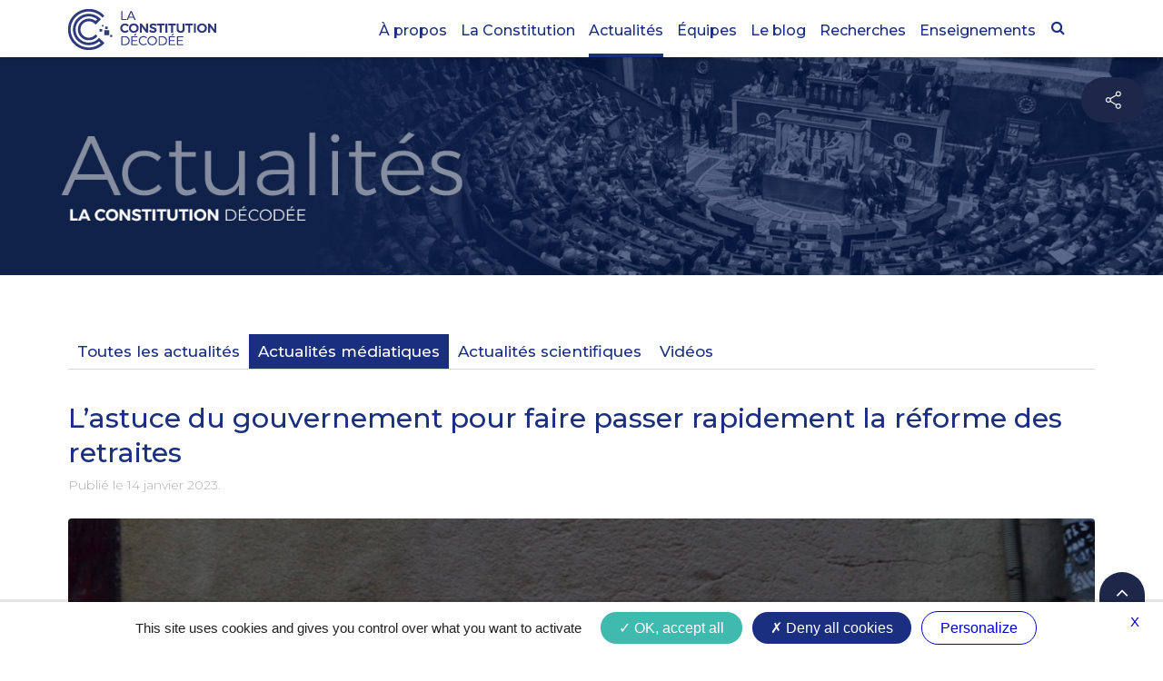

--- FILE ---
content_type: text/html; charset=utf-8
request_url: https://constitutiondecodee.fr/actualites/actualites-mediatiques/489-l-astuce-du-gouvernement-pour-faire-passer-rapidement-la-reforme-des-retraites
body_size: 8722
content:
<!DOCTYPE HTML>
<html lang="fr-fr" dir="ltr"  data-config='{"twitter":0,"plusone":0,"facebook":0,"style":"default"}'>

<head>
<meta charset="utf-8">
<meta http-equiv="X-UA-Compatible" content="IE=edge">
<meta name="viewport" content="width=device-width, initial-scale=1">
<base href="https://constitutiondecodee.fr/actualites/actualites-mediatiques/489-l-astuce-du-gouvernement-pour-faire-passer-rapidement-la-reforme-des-retraites" />
	<meta name="author" content="user" />
	<meta name="generator" content="Joomla! - Open Source Content Management" />
	<title>L’astuce du gouvernement pour faire passer rapidement la réforme des retraites - La Constitution décodée</title>
	<link href="https://constitutiondecodee.fr/component/search/?Itemid=107&amp;catid=17&amp;id=489&amp;format=opensearch" rel="search" title="Valider La Constitution décodée" type="application/opensearchdescription+xml" />
	<link href="/templates/constitution/favicon.ico" rel="shortcut icon" type="image/vnd.microsoft.icon" />
	<link href="https://constitutiondecodee.fr/plugins/editors/dropeditor/dropeditor.css" rel="stylesheet" type="text/css" />
	<link href="https://constitutiondecodee.fr/media/dropeditor/customstyles.css" rel="stylesheet" type="text/css" />
	<link href="https://constitutiondecodee.fr/media/dropeditor/titlestyles.css" rel="stylesheet" type="text/css" />
	<link href="/plugins/system/jce/css/content.css?d8d5ad7603f5ff9435fd42711c6897b9" rel="stylesheet" type="text/css" />
	<link href="/components/com_sppagebuilder/assets/css/font-awesome-5.min.css?4710e5ca557f7a06d9456c8c1a37f82a" rel="stylesheet" type="text/css" />
	<link href="/components/com_sppagebuilder/assets/css/font-awesome-v4-shims.css?4710e5ca557f7a06d9456c8c1a37f82a" rel="stylesheet" type="text/css" />
	<link href="/components/com_sppagebuilder/assets/css/animate.min.css?4710e5ca557f7a06d9456c8c1a37f82a" rel="stylesheet" type="text/css" />
	<link href="/components/com_sppagebuilder/assets/css/sppagebuilder.css?4710e5ca557f7a06d9456c8c1a37f82a" rel="stylesheet" type="text/css" />
	<link href="//fonts.googleapis.com/css?family=Montserrat:100,100italic,200,200italic,300,300italic,400,400italic,500,500italic,600,600italic,700,700italic,800,800italic,900,900italic&display=swap" rel="stylesheet" type="text/css" />
	<link href="/components/com_sppagebuilder/assets/css/magnific-popup.css" rel="stylesheet" type="text/css" />
	<style type="text/css">
ol.ol-circles > li:before { background-color: #333333;}
ol.ol-boxes > li:before { background-color: #333333;}
ol.ol-circles > li:before { background-color: #333333;}
ol.ol-boxes > li:before { background-color: #333333;}
ol.ol-circles > li:before { background-color: #333333;}
ol.ol-boxes > li:before { background-color: #333333;}
ol.ol-circles > li:before { background-color: #333333;}
ol.ol-boxes > li:before { background-color: #333333;}

	</style>
	<script type="application/json" class="joomla-script-options new">{"csrf.token":"bb415bf5970b7feedff89ae154d14ae3","system.paths":{"root":"","base":""}}</script>
	<script src="/media/jui/js/jquery.min.js?d8d5ad7603f5ff9435fd42711c6897b9" type="text/javascript"></script>
	<script src="/media/jui/js/jquery-noconflict.js?d8d5ad7603f5ff9435fd42711c6897b9" type="text/javascript"></script>
	<script src="/media/jui/js/jquery-migrate.min.js?d8d5ad7603f5ff9435fd42711c6897b9" type="text/javascript"></script>
	<script src="/media/jui/js/bootstrap.min.js?d8d5ad7603f5ff9435fd42711c6897b9" type="text/javascript"></script>
	<script src="/media/system/js/core.js?d8d5ad7603f5ff9435fd42711c6897b9" type="text/javascript"></script>
	<script src="/components/com_sppagebuilder/assets/js/jquery.parallax.js?4710e5ca557f7a06d9456c8c1a37f82a" type="text/javascript"></script>
	<script src="/components/com_sppagebuilder/assets/js/sppagebuilder.js?4710e5ca557f7a06d9456c8c1a37f82a" defer="defer" type="text/javascript"></script>
	<script src="/components/com_sppagebuilder/assets/js/jquery.magnific-popup.min.js" type="text/javascript"></script>
	<script src="/media/widgetkit/uikit2-d3477463.js" type="text/javascript"></script>
	<script src="/media/widgetkit/wk-scripts-f62c8850.js" type="text/javascript"></script>
	<script type="text/javascript">
jQuery(function($){

			var addonId 				= $("#sppb-addon-1608400395206"),
					prentSectionId	= addonId.parent().closest("section");

			if($("#sppb-addon-1608400395206").find(".optintype-popup").length !== 0 && $("body:not(.layout-edit)").length !== 0){
					prentSectionId.hide();
			}

			if($("#sppb-addon-1608400395206").find(".optintype-popup").length !== 0 && $("body:not(.layout-edit)").length !== 0){
				//var parentSection 	= $("#sppb-addon-1608400395206").parent().closest("section"),
				var addonWidth 			= addonId.parent().outerWidth(),
						optin_timein		= 2000,
						optin_timeout		= 10000,
						prentSectionId	= ".com-sppagebuilder:not(.layout-edit) #" + addonId.attr("id");

					$(window).load(function () {
					setTimeout(function(){
						$.magnificPopup.open({
						items: {
							src: "<div class=\"sppb-optin-form-popup-wrap\" \">"+$(addonId)[0].outerHTML + "</div>"
							//src: "<div style=\"width:+"addonWidth"+\">" + $(addonId)[0].outerHTML + "</div>"
						},
						type: "inline",
								mainClass: "mfp-fade",
								disableOn: function() {
								return true;
							},
								callbacks: {
							open: function() {
								if(optin_timeout){
								setTimeout(function(){
									$("#sppb-addon-1608400395206").magnificPopup("close");
								}, optin_timeout);
								}
							}
							}
					});
					}, optin_timein);
				}); //window
			};
		})
	</script>

<link rel="apple-touch-icon-precomposed" href="/templates/constitution/apple_touch_icon.png">
<link rel="stylesheet" href="/templates/constitution/css/bootstrap.css">
<link rel="stylesheet" href="/templates/constitution/css/theme.css">
<link rel="stylesheet" href="/templates/constitution/css/custom.css">
<link rel="stylesheet" href="/templates/constitution/css/font.css">
<link rel="stylesheet" href="/templates/constitution/css/JCE.css">
<script src="/templates/constitution/warp/vendor/uikit/js/uikit.js"></script>
<script src="/templates/constitution/warp/vendor/uikit/js/components/autocomplete.js"></script>
<script src="/templates/constitution/warp/vendor/uikit/js/components/search.js"></script>
<script src="/templates/constitution/warp/vendor/uikit/js/components/sticky.js"></script>
<script src="/templates/constitution/warp/vendor/uikit/js/components/tooltip.js"></script>
<script src="/templates/constitution/warp/js/social.js"></script>
<script src="/templates/constitution/js/theme.js"></script>

<!-- ANCRE SUR FILTRE GALLERY  -->
<script>
var hash, hashMap = {    
 '#recherche': 'Equipe de recherche',    
 '#enseignement': 'Equipe d\'enseignement'
};    
UIkit.on('afterready.uk.dom', function () {    
    if (hash) return;    
    var grid =  UIkit.$('[data-uk-grid]').data('grid');    
          hash = document.location.hash;    
    if (hash && hashMap[hash]) {grid.filter(hashMap[hash]);}
    UIkit.$('[data-uk-filter]').click(function () {    
        var active = UIkit.$(this).attr('data-uk-filter'), activeHash;    
        UIkit.$.each(hashMap, function (hash, title) {if (title === active) {activeHash = hash;}});    
        if (activeHash) {document.location.hash = activeHash;}    
    });    
});
</script>
 <!-- TARTEAUCITRON  -->
    <script type="text/javascript" src="/tarteaucitron/tarteaucitron.js"></script>

        <script type="text/javascript">
        tarteaucitron.init({
    	  "privacyUrl": "", /* Privacy policy url */

    	  "hashtag": "#tarteaucitron", /* Ouvrir le panneau contenant ce hashtag */
    	  "cookieName": "tarteaucitron", /* Nom du Cookie */
    
    	  "orientation": "bottom", /* Position de la bannière (top - bottom)  */
       
          "groupServices": true, /* Group services by category */
                           
    	  "showAlertSmall": false, /* Voir la bannière réduite en bas à droite */
		  
    	  "cookieslist": true, /* Voir la liste des cookies */
                           
          "closePopup": true, /* Show a close X on the banner */

          "showIcon": false, /* Show cookie icon to manage cookies */
          //"iconSrc": "", /* Optionnal: URL or base64 encoded image */
          "iconPosition": "BottomLeft", /* BottomRight, BottomLeft, TopRight and TopLeft */

    	  "adblocker": false, /* Voir une alerte si un bloqueur de publicités est détecté */
                           
          "DenyAllCta" : true, /* Show the deny all button */
          "AcceptAllCta" : true, /* Voir le bouton accepter tout (quand highPrivacy est à true) */
          "highPrivacy": true, /* Désactiver le consentement automatique */
                           
    	  "handleBrowserDNTRequest": false, /* If Do Not Track == 1, disallow all */

    	  "removeCredit": true, /* Retirer le lien vers tarteaucitron.js */
    	  "moreInfoLink": true, /* Afficher le lien "voir plus d'infos */

          "useExternalCss": false, /* If false, the tarteaucitron.css file will be loaded */
          "useExternalJs": false, /* If false, the tarteaucitron.js file will be loaded */

    	  //"cookieDomain": ".my-multisite-domaine.fr", /* Shared cookie for multisite */
                          
          "readmoreLink": "/politique-de-confidentialite/", /* Lien vers la page "Lire plus */

          "mandatory": true, /* Show a message about mandatory cookies */
        });
        </script>
</head>

<body class="tm-isblog actualites">
    <div class="tm-socialbar uk-hidden-small">
        <div class=" socialbarre">
	<div data-uk-dropdown="{dropdownClass:'tm-social-icons', mode:'click'}"><a class="uk-button tm-social-toggle"></a>
<ul class="tm-social-icons uk-list uk-margin-remove">
<li><a href="https://twitter.com/JPhDerosier" target="_blank" rel="noopener"><img src="/images/global/social_tw_bleu.png" alt="" width="30" height="30" onmouseover="this.src='/images/global/social_tw_vert.png';" onmouseout="this.src='/images/global/social_tw_bleu.png';" /></a></li>
<li><a href="https://www.facebook.com/ConstitutionDecodee/" target="_blank" rel="noopener"><img src="/images/global/social_fb_bleu.png" alt="" width="30" height="30" onmouseover="this.src='/images/global/social_fb_vert.png';" onmouseout="this.src='/images/global/social_fb_bleu.png';" /></a></li>
<li><a href="https://www.youtube.com/channel/UCtSCSf-4KOFc4bwAAmSrRhQ" target="_blank" rel="noopener"><img src="/images/global/social_yt_bleu.png" alt="" width="30" height="30" onmouseover="this.src='/images/global/social_yt_vert.png';" onmouseout="this.src='/images/global/social_yt_bleu.png';" /></a></li>
<li><a href="https://www.instagram.com/laconstitutiondecodee/" target="_blank" rel="noopener"><img src="/images/global/social_in_bleu.png" alt="" width="30" height="30" onmouseover="this.src='/images/global/social_in_vert.png';" onmouseout="this.src='/images/global/social_in_bleu.png';" /></a></li>
<li><a href="https://www.tiktok.com/@laconstitutiondecodee" target="_blank" rel="noopener"><img src="/images/global/social_tk_bleu.png" alt="" width="30" height="30" onmouseover="this.src='/images/global/social_tk_vert.png';" onmouseout="this.src='/images/global/social_tk_bleu.png';" /></a></li>
</ul>
</div></div>    </div>
	
<div class="Bloc_site Bloc_site-center">    



    
    
        <div data-uk-sticky="{media: 767}">
    <div class="Bloc_header">  <!--POUR CADRE ET CENTRER LE HEADER-->
        <nav class="tm-navbar uk-navbar uk-navbar-attached">

                        <a class="tm-logo uk-float-left uk-visible-large" href="https://constitutiondecodee.fr">
	<div class="logo"><img src="/images/global/logo.png" alt="La Constitution décodée" /></div></a>
            <a class="tm-logo uk-float-left uk-visible-large" href="https://constitutiondecodee.fr"><div class=" logo_blanc">
	<div class="logo_accueil"><img src="/images/global/logo_blanc.png" alt="La Constitution décodée" /></div></div></a>
                       

                        <a href="#offcanvas" class="uk-navbar-toggle uk-hidden-large" data-uk-offcanvas></a>
            
                        <div class="uk-navbar-flip">
                            <div class="uk-navbar-content uk-visible-large">
<form id="search-40-6972a54c26db6" class="uk-search" action="/actualites/actualites-mediatiques" method="post" data-uk-search="{'source': '/component/search/?tmpl=raw&amp;type=json&amp;ordering=&amp;searchphrase=all', 'param': 'searchword', 'msgResultsHeader': 'Résultats de recherche', 'msgMoreResults': 'Plus de résultats', 'msgNoResults': 'Aucun résultat trouvé', flipDropdown: 1}">
	<input class="uk-search-field" type="text" name="searchword" placeholder="Rechercher...">
	<input type="hidden" name="task"   value="search">
	<input type="hidden" name="option" value="com_search">
	<input type="hidden" name="Itemid" value="107">
</form>
</div>
                        			
            </div>
            
                        <div class="uk-navbar-content uk-navbar-center uk-hidden-large"><a class="tm-logo-small" href="https://constitutiondecodee.fr">
	<div class="logo"><img src="/images/global/logo.png" alt="La Constitution décodée" width="157" height="38" /></div>

	<div class="logo_accueil"><img src="/images/global/logo_blanc.png" alt="La Constitution décodée" width="157" height="38" /></div></a></div>
            <div class="uk-navbar-content uk-navbar-center uk-hidden-large"><a class="tm-logo_blanc-small" href="https://constitutiondecodee.fr"></a></div>
            			
			<!--Le menu general a deplacer selon besoin de ferrage-->
						<div class="uk-float-right lemenu">
            <ul class="uk-navbar-nav uk-visible-large"><li><a href="/a-propos">À propos</a></li><li class="uk-parent" data-uk-dropdown="{'preventflip':'y'}" aria-haspopup="true" aria-expanded="false"><a href="/la-constitution">La Constitution</a><div class="uk-dropdown uk-dropdown-navbar uk-dropdown-width-1"><div class="uk-grid uk-dropdown-grid"><div class="uk-width-1-1"><ul class="uk-nav uk-nav-navbar"><li><a href="/la-constitution/la-constitution-de-la-ve-republique">La Constitution de la Ve République</a></li><li><a href="/la-constitution/la-constitution-de-la-ve-republique#ddhc">Déclaration des droits de l’homme et du citoyen du 26 août 1789</a></li><li><a href="/la-constitution/la-constitution-de-la-ve-republique#preambule">Préambule de la Constitution du 27 octobre 1946</a></li><li><a href="/la-constitution/la-constitution-de-la-ve-republique#environnement">La Charte de l’environnement de 2004</a></li><li><a href="/la-constitution/reperes-historiques">Repères historiques</a></li><li><a href="/la-constitution/les-revisions-de-la-constitution-de-1958">Les révisions de la Constitution de 1958</a></li><li><a href="/la-constitution/normes-auxquelles-renvoie-la-constitution">Normes auxquelles renvoie la Constitution</a></li></ul></div></div></div></li><li class="uk-parent uk-active" data-uk-dropdown="{'preventflip':'y'}" aria-haspopup="true" aria-expanded="false"><a href="/actualites">Actualités</a><div class="uk-dropdown uk-dropdown-navbar uk-dropdown-width-1"><div class="uk-grid uk-dropdown-grid"><div class="uk-width-1-1"><ul class="uk-nav uk-nav-navbar"><li class="uk-active"><a href="/actualites/actualites-mediatiques">Actualités médiatiques</a></li><li><a href="/actualites/actualites-scientifiques"> Actualités scientifiques</a></li><li><a href="/actualites/videos">Vidéos</a></li></ul></div></div></div></li><li class="uk-parent" data-uk-dropdown="{'preventflip':'y'}" aria-haspopup="true" aria-expanded="false"><a href="/equipes">Équipes</a><div class="uk-dropdown uk-dropdown-navbar uk-dropdown-width-1"><div class="uk-grid uk-dropdown-grid"><div class="uk-width-1-1"><ul class="uk-nav uk-nav-navbar"><li><a href="/equipes#recherche">L’équipe de recherche</a></li><li><a href="/equipes#enseignement">L’équipe d’enseignement</a></li><li><a href="/equipes#docteurs">Docteurs</a></li></ul></div></div></div></li><li class="uk-parent" data-uk-dropdown="{'preventflip':'y'}" aria-haspopup="true" aria-expanded="false"><a href="/blog">Le blog</a><div class="uk-dropdown uk-dropdown-navbar uk-dropdown-width-1"><div class="uk-grid uk-dropdown-grid"><div class="uk-width-1-1"><ul class="uk-nav uk-nav-navbar"><li><a href="/blog">Tous les billets</a></li><li><a href="/blog/la-presidentielle-decodee">La présidentielle décodée</a></li></ul></div></div></div></li><li class="uk-parent" data-uk-dropdown="{'preventflip':'y'}" aria-haspopup="true" aria-expanded="false"><a href="/recherches">Recherches</a><div class="uk-dropdown uk-dropdown-navbar uk-dropdown-width-2"><div class="uk-grid uk-dropdown-grid"><div class="uk-width-1-2"><ul class="uk-nav uk-nav-navbar"><li><a href="/recherches/publications-scientifiques">Publications scientifiques</a></li><li class="uk-parent"><a href="/recherches/international">International</a><ul class="uk-nav-sub"><li><a href="/recherches/international/pacop">PACOP - Programme d’Action sur la Coopération Parlementaire</a></li><li><a href="/recherches/international/4e-assemblee-du-reseau-mondial-de-justice-electorale">4e Assemblée du Réseau mondial de justice électorale</a></li></ul></li><li class="uk-parent"><a href="/recherches/forincip">ForInCIP</a><ul class="uk-nav-sub"><li><a href="/recherches/forincip/10-e-forincip-2025">10e ForInCIP, 2025</a></li><li><a href="/recherches/forincip/9e-forincip">9e ForInCIP, 2024</a></li><li><a href="/recherches/forincip/8e-forincip-2023">8e ForInCIP, 2023</a></li><li><a href="/recherches/forincip/forincip-2022">7e ForInCIP, 2022</a></li><li><a href="/recherches/forincip/forincip-2021">6e ForInCIP, 2021</a></li><li><a href="/recherches/forincip/forincip-2019">5e ForInCIP, 2019</a></li><li><a href="/recherches/forincip/forincip-2018">4e ForInCIP, 2018</a></li><li><a href="/recherches/forincip/forincip-2017">3e ForInCIP, 2017</a></li><li><a href="/recherches/forincip/forincip-2016">2e ForInCIP, 2016</a></li><li><a href="/recherches/forincip/forincip-2015">1er ForInCIP, 2015</a></li></ul></li></ul></div><div class="uk-width-1-2"><ul class="uk-nav uk-nav-navbar"><li class="uk-parent"><a href="/recherches/democratie-connectee">Démocratie connectée - e-Délib</a><ul class="uk-nav-sub"><li><a href="/recherches/democratie-connectee/presentation-e-delib">Présentation e-Délib</a></li><li><a href="/recherches/democratie-connectee/1re-edition-2022">1re édition, 2022</a></li><li><a href="/recherches/democratie-connectee/2e-edition-2023">2e édition, 2023</a></li><li><a href="/recherches/democratie-connectee/3e-edition-2024">3e édition, 2024</a></li><li><a href="/recherches/democratie-connectee/4e-edition-2025">4e édition, 2025</a></li><li><a href="/recherches/democratie-connectee/l-association-red">L'Association RED</a></li></ul></li><li><a href="/recherches/greci">GRÉCI</a></li></ul></div></div></div></li><li class="uk-parent" data-uk-dropdown="{'preventflip':'y'}" aria-haspopup="true" aria-expanded="false"><a href="/enseignements">Enseignements</a><div class="uk-dropdown uk-dropdown-navbar uk-dropdown-width-1"><div class="uk-grid uk-dropdown-grid"><div class="uk-width-1-1"><ul class="uk-nav uk-nav-navbar"><li><a href="/enseignements/formations-universitaires">Formations universitaires</a></li><li><a href="/enseignements/cours-identification" class="MenuPrive">Espace universitaire - accès réservé</a></li><li><a href="/enseignements/cours">Cours</a></li></ul></div></div></div></li></ul>			</div>
            
        </nav>
</div> <!--POUR CADRE ET CENTRER LE HEADER-->
        </div>
    
    	
	
	


         <div id="tm-top-a" class="uk-block tm-block-top-a uk-block-default tm-block-fullwidth" >
        <div class="uk-container uk-container-center">

            <section class="tm-top-a uk-grid" data-uk-grid-match="{target:'> div > .uk-panel'}" data-uk-grid-margin>
                
<div class="uk-width-1-1"><div class="uk-panel">
    <div id="wk-52e" class="uk-flex uk-flex-center uk-flex-middle uk-overflow-hidden uk-text-left entete" style="height: 240px; background-image: url(/images/headers/actualites.jpg);" data-uk-parallax="{bg: -200,media:1500}">
        <div class="uk-width-9-10 uk-width-small-4-5 uk-width-medium-3-4 uk-width-large-3-4 uk-panel">

            
            
        </div>
    </div>

</div></div>
            </section>

        </div>
    </div>
    
        
        
      
    	    <div id="tm-main" class="uk-block tm-block-main uk-block-default"  >

        <div class="uk-container uk-container-center">

            <div class="tm-middle uk-grid" data-uk-grid-match data-uk-grid-margin>

                                <div class="tm-main uk-width-medium-1-1">

                                        <section id="tm-main-top" class="tm-main-top uk-grid" data-uk-grid-match="{target:'> div > .uk-panel'}" data-uk-grid-margin>
<div class="uk-width-1-1"><div class="uk-panel MenuActu"><ul class="uk-nav uk-nav-parent-icon uk-nav-side" data-uk-nav="{}"><li><a href="/actualites">Toutes les actualités</a></li><li class="uk-active"><a href="/actualites/actualites-mediatiques">Actualités médiatiques</a></li><li><a href="/actualites/actualites-scientifiques">Actualités scientifiques</a></li><li><a href="/actualites/videos">Vidéos</a></li></ul></div></div>
</section>
                    
                                        <main id="tm-content" class="tm-content">

                        

                        <div id="system-message-container">
</div>
<div class="icones"><article class="uk-article" data-permalink="http://constitutiondecodee.fr/actualites/actualites-mediatiques/489-l-astuce-du-gouvernement-pour-faire-passer-rapidement-la-reforme-des-retraites">

	
		<h1 class="uk-article-title">
					L’astuce du gouvernement pour faire passer rapidement la réforme des retraites			</h1>
	
	
		<p class="uk-article-meta">

		Publié le <time datetime="2023-01-14">14 janvier 2023</time>.
	</p>
	
	
	
			
<img src="/images/actus/stock/Article_49-3_-_on_passe_en_force.jpeg" alt="Article 49 3 on passe en force" width="1200" height="787" /><br /><br />Par quels moyens constitutionnels le Gouvernement peut-il faire adopter (rapidement) la réforme sur les retraites sans majorité absolue à l'Assemblée nationale ?<br /><br />Il va le faire par la procédure d'adoption d'une loi un peu particulière, en intégrant la réforme dans&nbsp;un projet de loi de financement de la Sécurité sociale rectificative.&nbsp;<br /><br />Un tel projet de loi est encadré plus strictement qu’un projet de loi classique, par l’article&nbsp;47-1 de la Constitution. En effet,&nbsp;&nbsp;<em>«&nbsp;L’adoption du texte doit être acquise 20 jours au plus après son dépôt à l’Assemblée nationale, si ce n’est pas le cas, le texte est automatiquement transmis au Sénat&nbsp;».&nbsp;<br /><br /></em>Ainsi, les débats seront écourtés, le Gouvernement pourra ensuite s'appuyer sur un Sénat favorable à la réforme des retraites et enfin s'assurer du passage de la loi à l'Assemblée nationale par l'emploi du décrié article 49 alinéa 3 de la Constitution.<br /><br />Pour en savoir plus, lisez l'<a href="https://www.nouvelobs.com/politique/20230110.OBS68140/l-astuce-du-gouvernement-pour-faire-passer-rapidement-la-reforme-des-retraites.html" target="_blank" rel="noopener">article</a> publié sur le site de <span class="SousTitre3">L'Obs</span>.	
	
	
	
	
	
	
</article>
                    </main>
                    
                    					
					                        <ul class="uk-breadcrumb"><li><a href="/">Accueil</a></li><li><a href="/actualites">Actualités</a></li><li><a href="/actualites/actualites-mediatiques">Actualités médiatiques</a></li><li class="uk-active"><span>L’astuce du gouvernement pour faire passer rapidement la réforme des retraites</span></li></ul>
                        
                </div>
                
                                                
            </div>

        </div>

    </div>
    
        
        
        
       	
	    	
	            <div id="tm-bottom-f" class="uk-block tm-block-bottom-f uk-block-default" >

            <div class="uk-container uk-container-center">

                <section class="tm-bottom-f uk-grid" data-uk-grid-match="{target:'> div > .uk-panel'}" data-uk-grid-margin>
                    
<div class="uk-width-1-1"><div class=""><div class="mod-sppagebuilder  sp-page-builder" data-module_id="124">
	<div class="page-content">
		<div id="newsletter" class="sppb-section sppb-section-content-center" ><div class="sppb-container-inner"><div class="sppb-row sppb-no-gutter sppb-align-center"><div class="sppb-col-md-4" id="column-wrap-id-1608400395204"><div id="column-id-1608400395204" class="sppb-column" ><div class="sppb-column-addons"><div id="sppb-addon-wrapper-1608542017997" class="sppb-addon-wrapper"><div id="sppb-addon-1608542017997" class="clearfix "     ><div class="sppb-addon sppb-addon-text-block sppb-text-center "><div class="sppb-addon-content">S’abonner à la lettre d’information</div></div><style type="text/css">#sppb-addon-wrapper-1608542017997 {
margin:0px 0px 0px 0px;}
#sppb-addon-1608542017997 {
	color: #1a2f80;
	box-shadow: 0 0 0 0 #ffffff;
}
#sppb-addon-1608542017997 {
}
#sppb-addon-1608542017997.sppb-element-loaded {
}
@media (min-width: 768px) and (max-width: 991px) {#sppb-addon-1608542017997 {}}@media (max-width: 767px) {#sppb-addon-1608542017997 {}}#sppb-addon-1608542017997 .sppb-addon-content { font-family: "Montserrat"; }
</style><style type="text/css">#sppb-addon-1608542017997{ font-size: 18px;font-weight: 500; }@media (min-width: 768px) and (max-width: 991px) {}@media (max-width: 767px) {}</style></div></div></div></div></div><div class="sppb-col-md-8" id="column-wrap-id-1608541236794"><div id="column-id-1608541236794" class="sppb-column" ><div class="sppb-column-addons"><div id="sppb-addon-wrapper-1608400395206" class="sppb-addon-wrapper"><div id="sppb-addon-1608400395206" class="clearfix "     ><div class="sppb-addon sppb-addon-optin-forms optintype-normal  sppb-text-left grid"><div class="sppb-optin-form-box sppb-row "><div class="sppb-optin-form-info-wrap media-position-top sppb-col-sm-12"><div class="sppb-optin-form-img-wrap  sppb-optin-form-img"></div><div class="sppb-optin-form-details-wrap"></div></div><div class="sppb-optin-form-content sppb-col-sm-12"><form class="sppb-optin-form form-inline "><div class="sppb-form-group name-wrap"><input type="text" name="fname" class="sppb-form-control" placeholder="Name" required="required" aria-label="name"></div><div class="sppb-form-group email-wrap"><input type="email" name="email" class="sppb-form-control" placeholder="Email" required="required" aria-label="email"></div><input type="hidden" name="platform" value="mailchimp"><input type="hidden" name="hidename" value="0"><input type="hidden" name="pageid" value="489"><input type="hidden" name="addonId" value="1608400395206"><div class="button-wrap sppb-text-center"><button type="submit" id="btn-1608400395206" class="sppb-btn sppb-btn-custom sppb-btn-round sppb-btn-custom" aria-label="S'abonner"><i class="fa" aria-hidden="true"></i> S'abonner</button></div></form><div style="display:none;margin-top:10px;" class="sppb-optin-form-status"></div></div></div></div><style type="text/css">#sppb-addon-wrapper-1608400395206 {
margin:30px 0px 0px 0px;}
#sppb-addon-1608400395206 {
padding:0px 0px 0px 0px;}
#sppb-addon-1608400395206 {
}
#sppb-addon-1608400395206.sppb-element-loaded {
}
@media (min-width: 768px) and (max-width: 991px) {#sppb-addon-1608400395206 {padding-right: 0;padding-left: 0;}#sppb-addon-wrapper-1608400395206 {margin-top: -20px;margin-right: 0px;margin-bottom: 0px;margin-left: 0px;}}@media (max-width: 767px) {#sppb-addon-1608400395206 {padding-right: 0;padding-left: 0;}#sppb-addon-wrapper-1608400395206 {margin-top: -10px;}}#sppb-addon-1608400395206 .sppb-addon-title { font-family: "Montserrat"; }
</style><style type="text/css">#sppb-addon-1608400395206 .sppb-optin-form-icon {font-size: 82px;
}
.sppb-optin-form-popup-wrap > #sppb-addon-1608400395206 {width: 600px;
}
#sppb-addon-1608400395206 .sppb-optin-form input {background-color:  #e4ebf1;color: #1a2f80;border:none;border-radius: 100px;padding: 8px 20px 8px 20px;
}
#sppb-addon-1608400395206 .sppb-optin-form input::placeholder {color: #1a2f80;opacity:1;}#sppb-addon-1608400395206 #btn-1608400395206.sppb-btn-custom { background-color: #1d274a; color: #fff; padding: 8px 20px 8px 20px; font-size: 16px;}#sppb-addon-1608400395206 #btn-1608400395206.sppb-btn-custom:hover { background-color: #40baaf; color: #fff;}#sppb-addon-1608400395206 .sppb-btn-custom {font-size:16px;}</style></div></div></div></div></div></div></div></div><style type="text/css">.sp-page-builder .page-content #newsletter{height:92px;padding-top:0px;padding-right:0px;padding-bottom:0px;padding-left:0px;margin-top:0px;margin-right:0px;margin-bottom:0px;margin-left:0px;}@media (min-width:768px) and (max-width:991px) { .sp-page-builder .page-content #newsletter{padding-top:100;padding-bottom:100;} }@media (max-width:767px) { .sp-page-builder .page-content #newsletter{height:120px;padding-top:0px;padding-bottom:0px;margin-top:50px;} }#column-id-1608400395204{box-shadow:0 0 0 0 #fff;}#column-id-1608541236794{box-shadow:0 0 0 0 #fff;}</style>	</div>
</div>
</div></div>
                </section>

            </div>

        </div>
    	
	    

        <div id="tm-footer" class="uk-block tm-block-footer uk-block-muted tm-block-fullwidth uk-cover-background" style="background-image: url('/images/global/footer.jpg');">
        <div class="uk-container uk-container-center">

            <footer class="tm-footer">

                <div class="uk-panel">
	<img src="/images/global/logo_footer.png" alt="La Constitution décodée" /></div>
<div class="uk-panel">
	<div id="barreprogression">&nbsp;</div>
<script type="text/javascript">
window.onload = () => {
    // Ecouteur d'évènement sur scroll
    window.addEventListener("scroll", () => {
        // Calcul de la hauteur "utile" du document
        let hauteur = document.documentElement.scrollHeight - window.innerHeight

        // Récupération de la position verticale
        let position = window.scrollY

        // Récupération de la largeur de la fenêtre
        let largeur = document.documentElement.clientWidth

        // Calcul de la largeur de la barre
        let barre = position / hauteur * largeur

        // Modification du CSS de la barre
        document.getElementById("barreprogression").style.width = barre+"px"
    })
}


$(function(){
	$(document).on('scroll',function(){ // Détection du scroll
		
		// Calcul de la hauteur "utile"
		let hauteur = $(document).height()-$(window).height()
		
		// Récupération de la position verticale
		let position = $(document).scrollTop()

		// Récupération de la largeur de la fenêtre
		letlargeur = $(window).width()

		// Calcul de la largeur de la barre		
		let barre = position / hauteur * largeur
		
		// Modification du CSS pour élargir ou réduire la barre		
		$("#progress").css("width",barre)
	});
});

</script></div>
<div class="uk-panel"><ul class="uk-subnav uk-subnav-line uk-flex-center"><li><a href="/presse">Presse</a></li><li><a href="/contact">Contact</a></li><li><a href="/mentions-legales">Mentions légales</a></li></ul></div>
<div class="uk-panel">
	<div class="SocialFooter">
<a href="https://twitter.com/JPhDerosier" target="_blank" rel="noopener"><img src="/images/global/social_tw_blanc.png" alt="" width="30" height="30" onmouseover="this.src='/images/global/social_tw_vert.png';" onmouseout="this.src='/images/global/social_tw_blanc.png';" /></a>
<a href="https://www.facebook.com/ConstitutionDecodee/" target="_blank" rel="noopener"><img src="/images/global/social_fb_blanc.png" alt="" width="30" height="30" onmouseover="this.src='/images/global/social_fb_vert.png';" onmouseout="this.src='/images/global/social_fb_blanc.png';" /></a>
<a href="https://www.youtube.com/channel/UCtSCSf-4KOFc4bwAAmSrRhQ" target="_blank" rel="noopener"><img src="/images/global/social_yt_blanc.png" alt="" width="30" height="30" onmouseover="this.src='/images/global/social_yt_vert.png';" onmouseout="this.src='/images/global/social_yt_blanc.png';" /></a>
<a href="https://www.instagram.com/laconstitutiondecodee/" target="_blank" rel="noopener"><img src="/images/global/social_in_blanc.png" alt="" width="30" height="30" onmouseover="this.src='/images/global/social_in_vert.png';" onmouseout="this.src='/images/global/social_in_blanc.png';" /></a>
<a href="https://www.tiktok.com/@laconstitutiondecodee" target="_blank" rel="noopener"><img src="/images/global/social_tk_blanc.png" alt="" width="30" height="30" onmouseover="this.src='/images/global/social_tk_vert.png';" onmouseout="this.src='/images/global/social_tk_blanc.png';" /></a>
</div></div>
                                <a class="tm-totop-scroller" data-uk-smooth-scroll href="#"></a>
                
            </footer>

        </div>
    </div>
    </div>
    
        <div id="offcanvas" class="uk-offcanvas">
        <div class="uk-offcanvas-bar"><div class="uk-panel">
	<a href="/./"><img src="/images/global/logo_blanc.png" alt="logo blanc" width="192" height="38" /></a></div>
<div class="uk-panel">
	<div class="SocialOffcanvas"><a href="https://twitter.com/JPhDerosier" target="_blank" rel="noopener"><img src="/images/global/social_tw_blanc.png" alt="" width="30" height="30" onmouseover="this.src='/images/global/social_tw_vert.png';" onmouseout="this.src='/images/global/social_tw_blanc.png';" /></a> <a href="https://www.facebook.com/ConstitutionDecodee/" target="_blank" rel="noopener"><img src="/images/global/social_fb_blanc.png" alt="" width="30" height="30" onmouseover="this.src='/images/global/social_fb_vert.png';" onmouseout="this.src='/images/global/social_fb_blanc.png';" /></a> <a href="https://www.youtube.com/channel/UCtSCSf-4KOFc4bwAAmSrRhQ" target="_blank" rel="noopener"><img src="/images/global/social_yt_blanc.png" alt="" width="30" height="30" onmouseover="this.src='/images/global/social_yt_vert.png';" onmouseout="this.src='/images/global/social_yt_blanc.png';" /></a> <a href="https://www.instagram.com/laconstitutiondecodee/" target="_blank" rel="noopener"><img src="/images/global/social_in_blanc.png" alt="" width="30" height="30" onmouseover="this.src='/images/global/social_in_vert.png';" onmouseout="this.src='/images/global/social_in_blanc.png';" /></a> <a href="https://www.tiktok.com/@laconstitutiondecodee" target="_blank" rel="noopener"><img src="/images/global/social_tk_blanc.png" alt="" width="30" height="30" onmouseover="this.src='/images/global/social_tk_vert.png';" onmouseout="this.src='/images/global/social_tk_blanc.png';" /></a></div></div>
<ul class="uk-nav uk-nav-offcanvas"><li><a href="/a-propos">À propos</a></li><li class="uk-parent"><a href="/la-constitution">La Constitution</a><ul class="uk-nav-sub"><li><a href="/la-constitution/la-constitution-de-la-ve-republique">La Constitution de la Ve République</a></li><li><a href="/la-constitution/la-constitution-de-la-ve-republique#ddhc">Déclaration des droits de l’homme et du citoyen du 26 août 1789</a></li><li><a href="/la-constitution/la-constitution-de-la-ve-republique#preambule">Préambule de la Constitution du 27 octobre 1946</a></li><li><a href="/la-constitution/la-constitution-de-la-ve-republique#environnement">La Charte de l’environnement de 2004</a></li><li><a href="/la-constitution/reperes-historiques">Repères historiques</a></li><li><a href="/la-constitution/les-revisions-de-la-constitution-de-1958">Les révisions de la Constitution de 1958</a></li><li><a href="/la-constitution/normes-auxquelles-renvoie-la-constitution">Normes auxquelles renvoie la Constitution</a></li></ul></li><li class="uk-parent uk-active"><a href="/actualites">Actualités</a><ul class="uk-nav-sub"><li class="uk-active"><a href="/actualites/actualites-mediatiques">Actualités médiatiques</a></li><li><a href="/actualites/actualites-scientifiques"> Actualités scientifiques</a></li><li><a href="/actualites/videos">Vidéos</a></li></ul></li><li class="uk-parent"><a href="/equipes">Équipes</a><ul class="uk-nav-sub"><li><a href="/equipes#recherche">L’équipe de recherche</a></li><li><a href="/equipes#enseignement">L’équipe d’enseignement</a></li><li><a href="/equipes#docteurs">Docteurs</a></li></ul></li><li class="uk-parent"><a href="/blog">Le blog</a><ul class="uk-nav-sub"><li><a href="/blog">Tous les billets</a></li><li><a href="/blog/la-presidentielle-decodee">La présidentielle décodée</a></li></ul></li><li class="uk-parent"><a href="/recherches">Recherches</a><ul class="uk-nav-sub"><li><a href="/recherches/publications-scientifiques">Publications scientifiques</a></li><li class="uk-parent"><a href="/recherches/international">International</a><ul><li><a href="/recherches/international/pacop">PACOP - Programme d’Action sur la Coopération Parlementaire</a></li><li><a href="/recherches/international/4e-assemblee-du-reseau-mondial-de-justice-electorale">4e Assemblée du Réseau mondial de justice électorale</a></li></ul></li><li class="uk-parent"><a href="/recherches/forincip">ForInCIP</a><ul><li><a href="/recherches/forincip/10-e-forincip-2025">10e ForInCIP, 2025</a></li><li><a href="/recherches/forincip/9e-forincip">9e ForInCIP, 2024</a></li><li><a href="/recherches/forincip/8e-forincip-2023">8e ForInCIP, 2023</a></li><li><a href="/recherches/forincip/forincip-2022">7e ForInCIP, 2022</a></li><li><a href="/recherches/forincip/forincip-2021">6e ForInCIP, 2021</a></li><li><a href="/recherches/forincip/forincip-2019">5e ForInCIP, 2019</a></li><li><a href="/recherches/forincip/forincip-2018">4e ForInCIP, 2018</a></li><li><a href="/recherches/forincip/forincip-2017">3e ForInCIP, 2017</a></li><li><a href="/recherches/forincip/forincip-2016">2e ForInCIP, 2016</a></li><li><a href="/recherches/forincip/forincip-2015">1er ForInCIP, 2015</a></li></ul></li><li class="uk-parent"><a href="/recherches/democratie-connectee">Démocratie connectée - e-Délib</a><ul><li><a href="/recherches/democratie-connectee/presentation-e-delib">Présentation e-Délib</a></li><li><a href="/recherches/democratie-connectee/1re-edition-2022">1re édition, 2022</a></li><li><a href="/recherches/democratie-connectee/2e-edition-2023">2e édition, 2023</a></li><li><a href="/recherches/democratie-connectee/3e-edition-2024">3e édition, 2024</a></li><li><a href="/recherches/democratie-connectee/4e-edition-2025">4e édition, 2025</a></li><li><a href="/recherches/democratie-connectee/l-association-red">L'Association RED</a></li></ul></li><li><a href="/recherches/greci">GRÉCI</a></li></ul></li><li class="uk-parent"><a href="/enseignements">Enseignements</a><ul class="uk-nav-sub"><li><a href="/enseignements/formations-universitaires">Formations universitaires</a></li><li><a href="/enseignements/cours-identification" class="MenuPrive">Espace universitaire - accès réservé</a></li><li><a href="/enseignements/cours">Cours</a></li></ul></li></ul>
<div class="uk-panel">
<form id="search-145-6972a54c2bbad" class="uk-search" action="/actualites/actualites-mediatiques" method="post" >
	<input class="uk-search-field" type="text" name="searchword" placeholder="Rechercher...">
	<input type="hidden" name="task"   value="search">
	<input type="hidden" name="option" value="com_search">
	<input type="hidden" name="Itemid" value="107">
</form>
</div></div>
		<div class="uk-offcanvas-close" type="button" uk-close></div>
    </div>
    <script type="text/javascript">
        tarteaucitron.user.googleFonts = 'families';
        (tarteaucitron.job = tarteaucitron.job || []).push('googlefonts');
        </script>      
        <script type="text/javascript">
        tarteaucitron.user.analyticsUa = 'UA-XXXXXXXX-X';
        tarteaucitron.user.analyticsMore = function () { /* optionnal ga.push() */ };
        tarteaucitron.user.analyticsUaCreate = { /* optionnal create configuration */ };
        tarteaucitron.user.analyticsAnonymizeIp = true;
        tarteaucitron.user.analyticsPageView = { /* optionnal pageview configuration */ };
        tarteaucitron.user.analyticsMore = function () { /* optionnal ga.push() */ };
        (tarteaucitron.job = tarteaucitron.job || []).push('analytics');
        </script>        
        <script type="text/javascript">
        (tarteaucitron.job = tarteaucitron.job || []).push('youtube');
        </script>
        <script type="text/javascript">
        (tarteaucitron.job = tarteaucitron.job || []).push('twitterwidgetsapi');
        </script>
</body>
</html>

--- FILE ---
content_type: text/css
request_url: https://constitutiondecodee.fr/templates/constitution/css/font.css
body_size: 138
content:

/* LES GOOGLE FONTS */

@import url('https://fonts.googleapis.com/css2?family=Montserrat:ital,wght@0,300;0,400;0,500;0,600;0,700;1,300;1,400;1,500;1,600;1,700&display=swap');
@import url(http://fonts.googleapis.com/css?family=Montserrat:300,300italic,400,400italic,500,500italic,600,600italic,700,700italic);
@import url(http://fonts.googleapis.com/css?family=Open+Sans:300,400,600,700);
@import url(http://fonts.googleapis.com/css?family=Playfair+Display:400italic,700italic);









--- FILE ---
content_type: text/css
request_url: https://constitutiondecodee.fr/tarteaucitron/css/tarteaucitron.css?v=20210422
body_size: 4437
content:
div#tarteaucitronAlertBig:focus {outline: 0;}



.tarteaucitron-modal-open{

    overflow: hidden;

    height: 100%;

}



#tarteaucitronContentWrapper {display:unset;}



/** 14042021 **/

span.tarteaucitronReadmoreSeparator {

    display: inline!important;

}

/******/



/** 27032021 **/

button.tarteaucitron-toggle-group {

    display: block;

}

span.tarteaucitronH3 {

    font-weight: 700!important;

}

#tarteaucitron #tarteaucitronServices_mandatory .tarteaucitronH3 {

    font-weight: 500!important;

    font-size: 14px;

    margin-top: 7px;

}

.tarteaucitronLine {

    border-left: 0px solid transparent!important;

}

/*****/



/** BETTER MOBILE MODE **/

@media screen and (max-width: 767px) {



    html body #tarteaucitronRoot #tarteaucitron ul#tarteaucitronServices_mandatory .tarteaucitronDeny {

        display: none!important;

    }

 

    html body #tarteaucitronRoot #tarteaucitron .tarteaucitronBorder button,

    html body #tarteaucitronRoot #tarteaucitron .tarteaucitronAsk,

    html body #tarteaucitronRoot #tarteaucitron .tarteaucitronName {

        width:100%!important;

        display: block!important;

        margin-left: 0!important;

        margin-right: 0!important;

        box-sizing: border-box!important;

        max-width: 100%!important;

        margin-bottom: 8px!important;

    }



    html body #tarteaucitronRoot #tarteaucitron .tarteaucitronBorder ul .tarteaucitronLine {

        padding: 16px!important;

    }



    html body #tarteaucitronRoot #tarteaucitron div#tarteaucitronMainLineOffset .tarteaucitronName {

        display: none!important;

    }



    #tarteaucitronServices_mandatory li.tarteaucitronLine .tarteaucitronName span {

        width: 100%!important;

        display: inline-block;

    }

    li.tarteaucitronLine .tarteaucitronName span {

        width: 80%!important;

        display: inline-block;

    }

    html body #tarteaucitronRoot #tarteaucitron .tarteaucitronBorder button.tarteaucitron-toggle-group {

        width: 10%!important;

        position: absolute;

        top: 20px;

        right: 20px;

        font-size: 0px;

        padding: 10px 0;

    }

    html body #tarteaucitronRoot #tarteaucitron .tarteaucitronBorder button.tarteaucitron-toggle-group:before {

        content: '\0025BE';

        font-weight:700;

        font-size: 14px;

    }

    html body #tarteaucitronRoot #tarteaucitron .tarteaucitronBorder .tarteaucitronIsExpanded button.tarteaucitron-toggle-group:before {

        content: '\0025B4';

    }

}

@media screen and (min-width: 768px) {



    html body #tarteaucitronRoot #tarteaucitron .tarteaucitronBorder button.tarteaucitron-toggle-group:after {

        content: '\0025BE';

        font-weight:700;

        font-size: 14px;

        margin-left: 15px;

    }

    html body #tarteaucitronRoot #tarteaucitron .tarteaucitronBorder .tarteaucitronIsExpanded button.tarteaucitron-toggle-group:after {

        content: '\0025B4';

        margin-left: 15px;

    }

}

/****/







/***

* Reset CSS

*/

#tarteaucitronRoot div, #tarteaucitronRoot span, #tarteaucitronRoot applet, #tarteaucitronRoot object, #tarteaucitronRoot iframe, #tarteaucitronRoot h1, #tarteaucitronRoot h2, #tarteaucitronRoot h3, #tarteaucitronRoot h4, #tarteaucitronRoot h5, #tarteaucitronRoot h6, #tarteaucitronRoot p, #tarteaucitronRoot blockquote, #tarteaucitronRoot pre, #tarteaucitronRoot a, #tarteaucitronRoot abbr, #tarteaucitronRoot acronym, #tarteaucitronRoot address, #tarteaucitronRoot big, #tarteaucitronRoot cite, #tarteaucitronRoot code, #tarteaucitronRoot del, #tarteaucitronRoot dfn, #tarteaucitronRoot em, #tarteaucitronRoot img, #tarteaucitronRoot ins, #tarteaucitronRoot kbd, #tarteaucitronRoot q, #tarteaucitronRoot s, #tarteaucitronRoot samp, #tarteaucitronRoot small, #tarteaucitronRoot strike, #tarteaucitronRoot strong, #tarteaucitronRoot sub, #tarteaucitronRoot sup, #tarteaucitronRoot tt, #tarteaucitronRoot var, #tarteaucitronRoot b, #tarteaucitronRoot u, #tarteaucitronRoot i, #tarteaucitronRoot center, #tarteaucitronRoot dl, #tarteaucitronRoot dt, #tarteaucitronRoot dd, #tarteaucitronRoot ol, #tarteaucitronRoot ul, #tarteaucitronRoot li, #tarteaucitronRoot fieldset, #tarteaucitronRoot form, #tarteaucitronRoot label, #tarteaucitronRoot legend, #tarteaucitronRoot table, #tarteaucitronRoot caption, #tarteaucitronRoot tbody, #tarteaucitronRoot tfoot, #tarteaucitronRoot thead, #tarteaucitronRoot tr, #tarteaucitronRoot th, #tarteaucitronRoot td, #tarteaucitronRoot article, #tarteaucitronRoot aside, #tarteaucitronRoot canvas, #tarteaucitronRoot details, #tarteaucitronRoot embed, #tarteaucitronRoot figure, #tarteaucitronRoot figcaption, #tarteaucitronRoot footer, #tarteaucitronRoot header, #tarteaucitronRoot hgroup, #tarteaucitronRoot menu, #tarteaucitronRoot nav, #tarteaucitronRoot output, #tarteaucitronRoot ruby, #tarteaucitronRoot section, #tarteaucitronRoot summary, #tarteaucitronRoot time, #tarteaucitronRoot mark, #tarteaucitronRoot audio, #tarteaucitronRoot video {

    margin: 0;

    padding: 0;

    border: 0;

    font-size: 100%;

    font: inherit;

    vertical-align: baseline;

    /*background: initial;*/

    text-align: initial;

    text-shadow: initial;

}



/* Animation */

#tarteaucitronRoot * {transition: border 300ms, background 300ms, opacity 200ms, box-shadow 400ms}



/* HTML5 display-role reset for older browsers */

#tarteaucitronRoot article, #tarteaucitronRoot aside, #tarteaucitronRoot details, #tarteaucitronRoot figcaption, #tarteaucitronRoot figure, #tarteaucitronRoot footer, #tarteaucitronRoot header, #tarteaucitronRoot hgroup, #tarteaucitronRoot menu, #tarteaucitronRoot nav, #tarteaucitronRoot section {

    display: block;

}

#tarteaucitronRoot ol, #tarteaucitronRoot ul {

    list-style: none;

}

#tarteaucitronRoot blockquote, #tarteaucitronRoot q {

    quotes: none;

}

#tarteaucitronRoot blockquote:before, #tarteaucitronRoot blockquote:after, #tarteaucitronRoot q:before, #tarteaucitronRoot q:after {

    content: '';

    content: none;

}

#tarteaucitronRoot table {

    border-collapse: collapse;

    border-spacing: 0;

}



#tarteaucitronRoot a:focus-visible, #tarteaucitronRoot button:focus-visible {

    outline: 3px dashed #3d86d8;

}



/***

 * Better scroll management

 */

div#tarteaucitronMainLineOffset {

    margin-top: 0!important;

}



div#tarteaucitronServices {

    margin-top: 21px!important;

}



#tarteaucitronServices::-webkit-scrollbar {

    width: 5px;

}



#tarteaucitronServices::-webkit-scrollbar-track {

    -webkit-box-shadow: inset 0 0 0 rgba(0,0,0,0);

}



#tarteaucitronServices::-webkit-scrollbar-thumb {

  background-color: #ddd;

  outline: 0px solid slategrey;

}



div#tarteaucitronServices {

    box-shadow: 0 40px 60px #545454;

}



/***

 * Responsive layout for the control panel

 */

@media screen and (max-width:479px) {

    #tarteaucitron .tarteaucitronLine .tarteaucitronName {

        width: 90% !important;

    }



    #tarteaucitron .tarteaucitronLine .tarteaucitronAsk {

        float: left !important;

        margin: 10px 15px 5px;

    }

}



@media screen and (max-width:767px) {

    #tarteaucitronAlertSmall #tarteaucitronCookiesListContainer, #tarteaucitron {

        background: #fff;

        border: 0 !important;

        bottom: 0 !important;

        height: 100% !important;

        left: 0 !important;

        margin: 0 !important;

        max-height: 100% !important;

        max-width: 100% !important;

        top: 0 !important;

        width: 100% !important;

    }



    #tarteaucitron .tarteaucitronBorder {

        border: 0 !important;

    }



    #tarteaucitronAlertSmall #tarteaucitronCookiesListContainer #tarteaucitronCookiesList {

        border: 0 !important;

    }



    #tarteaucitron #tarteaucitronServices .tarteaucitronTitle {

        text-align: left !important;

    }



    .tarteaucitronName .tarteaucitronH2 {

        max-width: 80%;

    }



    #tarteaucitron #tarteaucitronServices .tarteaucitronLine .tarteaucitronAsk {

        text-align: center !important;

    }



        #tarteaucitron #tarteaucitronServices .tarteaucitronLine .tarteaucitronAsk button {

            margin-bottom: 5px;

        }

}



@media screen and (min-width:768px) and (max-width:991px) {

    #tarteaucitron {

        border: 0 !important;

        left: 0 !important;

        margin: 0 5% !important;

        max-height: 80% !important;

        width: 90% !important;

    }

}



/***

 * Common value

 */

#tarteaucitronRoot div#tarteaucitron {

    left: 0;

    right: 0;

    margin: auto;

}



#tarteaucitronRoot button#tarteaucitronBack {

    background: #eee;

}



#tarteaucitron .clear {

    clear: both;

}



#tarteaucitron a {

    color: rgb(66, 66, 66);

    font-size: 11px;

    font-weight: 700;

    text-decoration: none;

}



#tarteaucitronRoot button {

    background: transparent;

    border: 0;

}



#tarteaucitronAlertBig strong, #tarteaucitronAlertSmall strong,

#tarteaucitronAlertBig a, #tarteaucitronAlertSmall a {

    color: #fff;

}



#tarteaucitron strong {

    font-size: 22px;

    font-weight: 500;

}



#tarteaucitron ul {

    padding: 0;

}



#tarteaucitron .tarteaucitronH1, #tarteaucitron .tarteaucitronH2, #tarteaucitron .tarteaucitronH3, #tarteaucitron .tarteaucitronH4, #tarteaucitron .tarteaucitronH5, #tarteaucitron .tarteaucitronH6 {

  display: block;

}



.cookie-list {

    list-style: none;

    padding: 0;

    margin: 0;

}

/***

 * Root div added just before </body>

 */

#tarteaucitronRoot {

    left: 0;

    position: absolute;

    right: 0;

    top: 0;

    width: 100%;

}



#tarteaucitronRoot * {

    box-sizing: initial;

    color: #333;

    font-family: sans-serif !important;

    font-size: 14px;

    line-height: normal;

    vertical-align: initial;

}



#tarteaucitronRoot .tarteaucitronH1 {

    font-size: 1.5em;

    text-align: center;

    color: #fff;

    margin: 15px 0 28px;

}



#tarteaucitronRoot .tarteaucitronH2 {

    display: inline-block;

    margin: 12px 0 0 10px;

    color: #fff;

}



#tarteaucitronCookiesNumberBis.tarteaucitronH2 {

    margin-left: 0;

}



/***

 * Control panel

 */

#tarteaucitronBack {

    background: #fff;

    display: none;

    height: 100%;

    left: 0;

    opacity: 0.7;

    position: fixed;

    top: 0;

    width: 100%;

    z-index: 2147483646;

}



#tarteaucitron {

    display: none;

    max-height: 80%;

    left: 50%;

    margin: 0 auto 0 -430px;

    padding: 0;

    position: fixed;

    top: 6%;

    width: 860px;

    z-index: 2147483647;

}



#tarteaucitron .tarteaucitronBorder {

    background: #fff;

    border: 2px solid #333;

    border-top: 0;

    height: auto;

    overflow: auto;

}



#tarteaucitronAlertSmall #tarteaucitronCookiesListContainer #tarteaucitronClosePanelCookie,

#tarteaucitron #tarteaucitronClosePanel {

    background: #333333;

    color: #fff;

    cursor: pointer;

    font-size: 12px;

    font-weight: 700;

    text-decoration: none;

    padding: 4px 0;

    position: absolute;

    right: 0;

    text-align: center;

    width: 70px;

}



#tarteaucitron #tarteaucitronDisclaimer {

    color: #555;

    font-size: 12px;

    margin: 15px auto 0;

    width: 80%;

}



#tarteaucitronAlertSmall #tarteaucitronCookiesListContainer #tarteaucitronCookiesList .tarteaucitronHidden,

#tarteaucitron #tarteaucitronServices .tarteaucitronHidden {

    background: rgba(51, 51, 51, 0.07);

}



#tarteaucitron #tarteaucitronServices .tarteaucitronHidden {

    display: none;

    position: relative;

}



#tarteaucitronCookiesList .tarteaucitronH3.tarteaucitronTitle {

    width: 100%;

    box-sizing: border-box;

}



#tarteaucitronAlertSmall #tarteaucitronCookiesListContainer #tarteaucitronCookiesList .tarteaucitronTitle,

#tarteaucitron #tarteaucitronServices .tarteaucitronTitle button,

#tarteaucitron #tarteaucitronInfo,

#tarteaucitron #tarteaucitronServices .tarteaucitronDetails {

    color: #fff;

    display: inline-block;

    font-size: 14px;

    font-weight: 700;

    margin: 20px 0px 0px;

    padding: 5px 20px;

    text-align: left;

    width: auto;

    background: #333;

}



#tarteaucitron #tarteaucitronServices .tarteaucitronMainLine .tarteaucitronName a,

#tarteaucitron #tarteaucitronServices .tarteaucitronTitle a {

    color: #fff;

    font-weight: 500;

}



#tarteaucitron #tarteaucitronServices .tarteaucitronMainLine .tarteaucitronName a:hover,

#tarteaucitron #tarteaucitronServices .tarteaucitronTitle a:hover {

    text-decoration: none !important;

}



#tarteaucitron #tarteaucitronServices .tarteaucitronMainLine .tarteaucitronName a {

    font-size: 22px;

}



#tarteaucitron #tarteaucitronServices .tarteaucitronTitle a {

    font-size: 14px;

}



#tarteaucitronAlertSmall #tarteaucitronCookiesListContainer #tarteaucitronCookiesList .tarteaucitronTitle {

    padding: 5px 10px;

    margin: 0;

}



#tarteaucitron #tarteaucitronInfo,

#tarteaucitron #tarteaucitronServices .tarteaucitronDetails {

    color: #fff;

    display: none;

    font-size: 12px;

    font-weight: 500;

    margin-top: 0;

    max-width: 270px;

    padding: 20px;

    position: absolute;

    z-index: 2147483647;

}



#tarteaucitron #tarteaucitronInfo a {

    color: #fff;

    text-decoration: underline;

}



#tarteaucitron #tarteaucitronServices .tarteaucitronLine:hover {

    background: rgba(51, 51, 51, 0.2);

}



#tarteaucitron #tarteaucitronServices .tarteaucitronLine {

    background: rgba(51, 51, 51, 0.1);

    border-left: 5px solid transparent;

    margin: 0;

    overflow: hidden;

    padding: 15px 5px;

}



#tarteaucitron #tarteaucitronServices .tarteaucitronLine.tarteaucitronIsAllowed {

    border-color: #1B870B;

}



#tarteaucitron #tarteaucitronServices .tarteaucitronLine.tarteaucitronIsDenied {

    border-color: #9C1A1A;

}



#tarteaucitron #tarteaucitronServices .tarteaucitronMainLine {

    background: #333;

    border: 3px solid #333;

    border-left: 9px solid #333;

    border-top: 5px solid #333;

    margin-bottom: 0;

    margin-top: 21px;

    position: relative;

}



#tarteaucitron #tarteaucitronServices .tarteaucitronMainLine:hover {

    background: #333;

}



#tarteaucitron #tarteaucitronServices .tarteaucitronMainLine .tarteaucitronName {

    margin-left: 15px;

    margin-top: 2px;

}



#tarteaucitron #tarteaucitronServices .tarteaucitronMainLine .tarteaucitronName button {

    color: #fff;

}



#tarteaucitron #tarteaucitronServices .tarteaucitronMainLine .tarteaucitronAsk {

    margin-top: 0px !important;

}



#tarteaucitron #tarteaucitronServices .tarteaucitronLine .tarteaucitronName {

    display: inline-block;

    float: left;

    margin-left: 10px;

    text-align: left;

    width: 50%;

}



#tarteaucitron #tarteaucitronServices .tarteaucitronLine .tarteaucitronName a:hover {

    text-decoration: underline;

}



#tarteaucitron #tarteaucitronServices .tarteaucitronLine .tarteaucitronAsk {

    display: inline-block;

    float: right;

    margin: 7px 15px 0;

    text-align: right;

}



#tarteaucitron #tarteaucitronServices .tarteaucitronLine .tarteaucitronAsk .tarteaucitronAllow,

#tarteaucitron #tarteaucitronServices .tarteaucitronLine .tarteaucitronAsk .tarteaucitronDeny,

.tac_activate .tarteaucitronAllow {

    background: gray;

    border-radius: 4px;

    color: #fff;

    cursor: pointer;

    display: inline-block;

    padding: 6px 10px;

    text-align: center;

    text-decoration: none;

    width: auto;

    border: 0;

}



#tarteaucitron #tarteaucitronServices #tarteaucitronAllAllowed.tarteaucitronIsSelected {

    background-color: #1B870B;

    opacity: 1;

}

#tarteaucitron #tarteaucitronServices #tarteaucitronAllDenied.tarteaucitronIsSelected,

#tarteaucitron #tarteaucitronServices #tarteaucitronAllDenied2.tarteaucitronIsSelected {

    background-color: #9C1A1A;

    opacity: 1;

}



#tarteaucitron #tarteaucitronServices .tarteaucitronLine.tarteaucitronIsAllowed .tarteaucitronAllow {

    background-color: #1B870B;

}

#tarteaucitron #tarteaucitronServices .tarteaucitronLine.tarteaucitronIsDenied .tarteaucitronDeny {

    background-color: #40baaf;

}



#tarteaucitron #tarteaucitronServices .tarteaucitronLine .tarteaucitronName .tarteaucitronListCookies {

    color: #333;

    font-size: 12px;

}



#tarteaucitron .tarteaucitronH3 {

    font-size: 18px;

}



#tarteaucitron #tarteaucitronMainLineOffset .tarteaucitronName {

    width: auto!important;

    margin-left: 0!important;

    font-size: 14px;

}

span#tarteaucitronDisclaimerAlert {

    padding: 0 10px;

    display: inline-block;

}

@media (max-width: 767px) {
span#tarteaucitronDisclaimerAlert {
margin:0px 0px 20px 0px;
padding: 0px 30px;
  text-align: center;
}
}	



#tarteaucitron .tarteaucitronBorder, #tarteaucitronAlertSmall #tarteaucitronCookiesListContainer #tarteaucitronCookiesList .tarteaucitronCookiesListMain, #tarteaucitronAlertSmall #tarteaucitronCookiesListContainer #tarteaucitronCookiesList, #tarteaucitronAlertSmall #tarteaucitronCookiesListContainer #tarteaucitronCookiesList .tarteaucitronHidden, #tarteaucitron #tarteaucitronServices .tarteaucitronMainLine {

    border-color: #333!important;

}



/***

 * Big alert

 */

.tarteaucitronAlertBigTop {

    top: 0;

}



.tarteaucitronAlertBigBottom {

    bottom: 0;

	

}






#tarteaucitronRoot #tarteaucitronAlertBig {

    background: #ffffff;

    color: #212121;

    display: none;

    font-size: 15px !important;

    left: 0;

    position: fixed;

    box-sizing: content-box;

    z-index: 2147483645;

    text-align: center;

    padding: 10px 0 10px 0;

    margin: auto;

    width: 100%;

	-moz-box-shadow: 0px -3px 0px 0px rgba(0, 0, 0, 0.1);

  -webkit-box-shadow: 0px -3px 0px 0px rgba(0, 0, 0, 0.1);   

   box-shadow: 0px -3px 0px 0px rgba(0, 0, 0, 0.1);

	

}


@media (max-width: 767px) {
#tarteaucitronRoot #tarteaucitronAlertBig {
    padding: 50px 0 30px 0;  

}
}	




#tarteaucitronAlertBig #tarteaucitronPrivacyUrl,

#tarteaucitronAlertBig #tarteaucitronPrivacyUrlDialog,

#tarteaucitronAlertBig #tarteaucitronDisclaimerAlert,

#tarteaucitronAlertBig #tarteaucitronDisclaimerAlert strong {

    font: 15px verdana;

    color: #212121;

}



#tarteaucitronAlertBig #tarteaucitronDisclaimerAlert strong {

    font-weight: 700;

}



#tarteaucitronAlertBig #tarteaucitronPrivacyUrl,

#tarteaucitronAlertBig #tarteaucitronPrivacyUrlDialog {

    cursor: pointer;

}



#tarteaucitronAlertBig #tarteaucitronCloseAlert,

#tarteaucitronAlertBig #tarteaucitronPersonalize,

#tarteaucitronAlertBig #tarteaucitronPersonalize2,

.tarteaucitronCTAButton,

#tarteaucitron #tarteaucitronPrivacyUrl,

#tarteaucitron #tarteaucitronPrivacyUrlDialog,

#tarteaucitronRoot .tarteaucitronDeny,

#tarteaucitronRoot .tarteaucitronAllow {  

   

    cursor: pointer;

    font-size: 16px!important;

    line-height: 1.2;    

	margin:0px 0px 0px 7px;!important;	

	padding: 8px 20px 8px 20px;

	color: #ffffff;	

	display:inline-block;	

	text-decoration:none;	

	background:#40baaf;

	border-radius:100px;

	

}

@media (max-width: 767px) {
#tarteaucitronRoot .tarteaucitronAllow {  
margin:0px 0px 20px 0px!important;

}
}	

#tarteaucitronRoot .tarteaucitronDeny {

    background: #1a2f80;

}



#tarteaucitronAlertBig #tarteaucitronCloseAlert, #tarteaucitron #tarteaucitronPrivacyUrl, #tarteaucitron #tarteaucitronPrivacyUrlDialog {

    background: #fff;

    color: #0000c8;

    font-size: 13px;

    margin:0px 0px 0px 7px;!important;

    padding: 8px 20px 8px 20px;

	border-radius:100px;

	border:1px solid #0000c8;

}



#tarteaucitronPercentage {

    background: #0A0!important;

    box-shadow: 0 0 2px #fff, 0 1px 2px #555;

    height: 5px;

    left: 0;

    position: fixed;

    width: 0;

    z-index: 2147483644;

}



/***

 * Icon

 */

.tarteaucitronIconBottomRight {

    bottom: 0;

    right: 0;

}

.tarteaucitronIconBottomLeft {

    bottom: 0;

    left: 0;

}

.tarteaucitronIconTopRight {

    top: 0;

    right: 0;

}

.tarteaucitronIconTopLeft {

    top: 0;

    left: 0;

}



.tarteaucitronIconTopLeft #tarteaucitronManager {

    border-radius: 2px 7px 7px 2px;

}



.tarteaucitronIconTopRight #tarteaucitronManager {

    border-radius: 7px 2px 2px 7px;

}



.tarteaucitronIconBottomLeft #tarteaucitronManager {

    border-radius: 7px 7px 2px 2px;

}



.tarteaucitronIconBottomRight #tarteaucitronManager {

    border-radius: 7px 7px 2px 2px;

}



#tarteaucitronIcon {

    background: transparent;

    position: fixed;

    display: none;

    width: auto;

    z-index: 2147483646;

}

#tarteaucitronIcon #tarteaucitronManager {

    color: transparent;

    cursor: pointer;

    display: inline-block;

    font-size: 11px !important;

    padding: 8px 10px 8px;

    border: none;

}

#tarteaucitronIcon #tarteaucitronManager img {

    width: 50px;

    height: 50px;

}



#tarteaucitronRoot .tarteaucitronCross::before {

    content: '\2717';

    display: inline-block;

    color: white;

}



#tarteaucitronRoot .tarteaucitronCheck::before {

    content: '\2713';

    display: inline-block;

    color: white;

}



#tarteaucitronRoot .tarteaucitronPlus::before {

    content: '\271b';

    display: inline-block;

    color: white;

}





/***

 * Small alert

 */



.tarteaucitronAlertSmallTop,.tarteaucitronAlertSmallBottom {

    bottom: 0;

}



#tarteaucitronAlertSmall {

    background: #333;

    display: none;

    padding: 0;

    position: fixed;

    right: 0;

    text-align: center;

    width: auto;

    z-index: 2147483646;

}



#tarteaucitronAlertSmall #tarteaucitronManager {

    color: #fff;

    cursor: pointer;

    display: inline-block;

    font-size: 11px !important;

    padding: 8px 10px 8px;

}



#tarteaucitronAlertSmall #tarteaucitronManager:hover {

    background: rgba(255, 255, 255, 0.05);

}



#tarteaucitronAlertSmall #tarteaucitronManager #tarteaucitronDot {

    background-color: gray;

    border-radius: 5px;

    display: block;

    height: 8px;

    margin-bottom: 1px;

    margin-top: 5px;

    overflow: hidden;

    width: 100%;

}



#tarteaucitronAlertSmall #tarteaucitronManager #tarteaucitronDot #tarteaucitronDotGreen,

#tarteaucitronAlertSmall #tarteaucitronManager #tarteaucitronDot #tarteaucitronDotYellow,

#tarteaucitronAlertSmall #tarteaucitronManager #tarteaucitronDot #tarteaucitronDotRed {

    display: block;

    float: left;

    height: 100%;

    width: 0%;

}



#tarteaucitronAlertSmall #tarteaucitronManager #tarteaucitronDot #tarteaucitronDotGreen {

    background-color: #1B870B;

}



#tarteaucitronAlertSmall #tarteaucitronManager #tarteaucitronDot #tarteaucitronDotYellow {

    background-color: #FBDA26;

}



#tarteaucitronAlertSmall #tarteaucitronManager #tarteaucitronDot #tarteaucitronDotRed {

    background-color: #9C1A1A;

}



#tarteaucitronAlertSmall #tarteaucitronCookiesNumber {

    background: rgba(255, 255, 255, 0.2);

    color: #fff;

    cursor: pointer;

    display: inline-block;

    font-size: 30px;

    padding: 0px 10px;

    vertical-align: top;

}



#tarteaucitronAlertSmall #tarteaucitronCookiesNumber:hover {


    background: rgba(255, 255, 255, 0.3);

}



#tarteaucitronAlertSmall #tarteaucitronCookiesListContainer {

    display: none;

    max-height: 70%;

    max-width: 500px;

    position: fixed;

    right: 0;

    width: 100%;

}



#tarteaucitronAlertSmall #tarteaucitronCookiesListContainer #tarteaucitronCookiesList {

    background: #fff;

    border: 2px solid #333;

    color: #333;

    font-size: 11px;

    height: auto;

    overflow: auto;

    text-align: left;

}



#tarteaucitronAlertSmall #tarteaucitronCookiesListContainer #tarteaucitronCookiesList strong {

    color: #333;

}



#tarteaucitronAlertSmall #tarteaucitronCookiesListContainer #tarteaucitronCookiesTitle {

    background: #333;

    margin-top: 21px;

    padding: 13px 0 9px 13px;

    text-align: left;

}



#tarteaucitronAlertSmall #tarteaucitronCookiesListContainer #tarteaucitronCookiesTitle strong {

    color: #fff;

    font-size: 16px;

}



#tarteaucitronAlertSmall #tarteaucitronCookiesListContainer #tarteaucitronCookiesList .tarteaucitronCookiesListMain {

    background: rgba(51, 51, 51, 0.1);

    padding: 7px 5px 10px;

    word-wrap: break-word;

}



#tarteaucitronAlertSmall #tarteaucitronCookiesListContainer #tarteaucitronCookiesList .tarteaucitronCookiesListMain:hover {

    background: rgba(51, 51, 51, 0.2);

}



#tarteaucitronAlertSmall #tarteaucitronCookiesListContainer #tarteaucitronCookiesList .tarteaucitronCookiesListMain a {

    color: #333;

    text-decoration: none;

}



#tarteaucitronAlertSmall #tarteaucitronCookiesListContainer #tarteaucitronCookiesList .tarteaucitronCookiesListMain .tarteaucitronCookiesListLeft {

    display: inline-block;

    width: 50%;

}



#tarteaucitronAlertSmall #tarteaucitronCookiesListContainer #tarteaucitronCookiesList .tarteaucitronCookiesListMain .tarteaucitronCookiesListLeft a strong {

    color: darkred;

}



#tarteaucitronAlertSmall #tarteaucitronCookiesListContainer #tarteaucitronCookiesList .tarteaucitronCookiesListMain .tarteaucitronCookiesListRight {

    color: #333;

    display: inline-block;

    font-size: 11px;

    margin-left: 10%;

    vertical-align: top;

    width: 30%;

}



/***

 * Fallback activate link

 */

.tac_activate {

    background: #333;

    color: #fff;

    display: table;

    font-size: 12px;

    height: 100%;

    line-height: initial;

    margin: auto;

    text-align: center;

    width: 100%;

}



.tac_float {

    display: table-cell;

    text-align: center;

    vertical-align: middle;

}



.tac_activate .tac_float strong {

    color: #fff;

}



.tac_activate .tac_float .tarteaucitronAllow {

    background-color: #1B870B;

    display: inline-block;

}



/***

 * CSS for services

 */

ins.ferank-publicite, ins.adsbygoogle {

    text-decoration: none;

}



div.amazon_product {

    height:240px;

    width:120px;

}

.tarteaucitronIsAllowed .tarteaucitronDeny {

    opacity: 0.4!important;

}.tarteaucitronIsDenied .tarteaucitronAllow {

    opacity: 0.4!important;

}.tarteaucitronIsAllowed .tarteaucitronAllow {

    opacity: 1!important;

}.tarteaucitronIsDenied .tarteaucitronDeny {

    opacity: 1!important;

}

.tarteaucitronLine .tarteaucitronAllow, .tarteaucitronLine .tarteaucitronDeny {

    opacity: 0.4;

}

#tarteaucitronServices_mandatory button.tarteaucitronAllow {

    opacity: 1;

}



div#tarteaucitronInfo {

    display: block!important;

    position: relative !important;

    text-align: center!important;

    max-width: 80%!important;

    padding: 15px 0!important;

    margin: -10px auto 40px!important;

    font-size: 1em!important;

    border-bottom: 1px solid;

    border-top: 1px solid;

    border-color: #555;

}



a.tarteaucitronSelfLink {

    position: absolute;

    left: 0;

    right: 0;

    bottom: -30px;

    text-align: center!important;

    display: block;

    height:30px;

}



.tarteaucitronMainLine .tarteaucitronH2 {

    font-size: 1.2em!important;

    margin-top: 4px!important;

}



span.tarteaucitronTitle.tarteaucitronH3 {

    margin-top: 12px!important;

}



#tarteaucitronCloseCross {

    position:absolute;

    color: #0000c8;

    font-size:1.8rem;

    cursor: pointer;

    top: 10px;

    right: 26px

	

}



.tarteaucitron-spacer-20 {

    height: 20px;

    display: block;

}



.tarteaucitron-display-block {

    display: block;

}



.tarteaucitron-display-none {

    display: none;

}